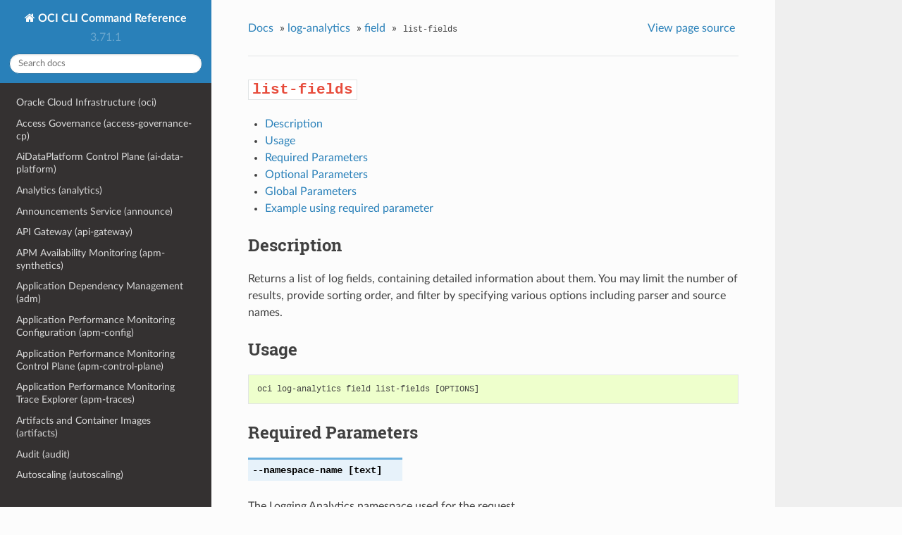

--- FILE ---
content_type: text/html
request_url: https://docs.oracle.com/en-us/iaas/tools/oci-cli/latest/oci_cli_docs/cmdref/log-analytics/field/list-fields.html
body_size: 7893
content:


<!DOCTYPE html>
<!--[if IE 8]><html class="no-js lt-ie9" lang="en" > <![endif]-->
<!--[if gt IE 8]><!--> <html class="no-js" lang="en" > <!--<![endif]-->
<head>
  <meta charset="utf-8">
  
  <meta name="viewport" content="width=device-width, initial-scale=1.0">
  
  <title>list-fields &mdash; OCI CLI Command Reference 3.71.1 documentation</title>
  

  
  
  
  

  
  <script type="text/javascript" src="../../../_static/js/modernizr.min.js"></script>
  
    
      <script type="text/javascript" id="documentation_options" data-url_root="../../../" src="../../../_static/documentation_options.js"></script>
        <script src="../../../_static/jquery.js"></script>
        <script src="../../../_static/underscore.js"></script>
        <script src="../../../_static/doctools.js"></script>
        <script src="../../../_static/language_data.js"></script>
        <script src="../../../_static/clipboard.min.js"></script>
        <script src="../../../_static/copy_code_buttons.js"></script>
    
    <script type="text/javascript" src="../../../_static/js/theme.js"></script>

    

  
  <link rel="stylesheet" href="../../../_static/css/theme.css" type="text/css" />
  <link rel="stylesheet" href="../../../_static/pygments.css" type="text/css" />
    <link rel="index" title="Index" href="../../../genindex.html" />
    <link rel="search" title="Search" href="../../../search.html" />
    <link rel="next" title="upsert-field" href="upsert-field.html" />
    <link rel="prev" title="get-usages" href="get-usages.html" /> 
</head>

<body class="wy-body-for-nav">

   
  <div class="wy-grid-for-nav">
    
    <nav data-toggle="wy-nav-shift" class="wy-nav-side">
      <div class="wy-side-scroll">
        <div class="wy-side-nav-search" >
          

          
            <a href="../../../index.html" class="icon icon-home"> OCI CLI Command Reference
          

          
          </a>

          
            
            
              <div class="version">
                3.71.1
              </div>
            
          

          
<div role="search">
  <form id="rtd-search-form" class="wy-form" action="../../../search.html" method="get">
    <input type="text" name="q" placeholder="Search docs" />
    <input type="hidden" name="check_keywords" value="yes" />
    <input type="hidden" name="area" value="default" />
  </form>
</div>

          
        </div>

        <div class="wy-menu wy-menu-vertical" data-spy="affix" role="navigation" aria-label="main navigation">
          
            
            
              
            
            
              <ul class="current">
<li class="toctree-l1"><a class="reference internal" href="../../../oci.html">Oracle Cloud Infrastructure (oci)</a></li>
<li class="toctree-l1"><a class="reference internal" href="../../access-governance-cp.html">Access Governance (access-governance-cp)</a></li>
<li class="toctree-l1"><a class="reference internal" href="../../ai-data-platform.html">AiDataPlatform Control Plane (ai-data-platform)</a></li>
<li class="toctree-l1"><a class="reference internal" href="../../analytics.html">Analytics (analytics)</a></li>
<li class="toctree-l1"><a class="reference internal" href="../../announce.html">Announcements Service (announce)</a></li>
<li class="toctree-l1"><a class="reference internal" href="../../api-gateway.html">API Gateway (api-gateway)</a></li>
<li class="toctree-l1"><a class="reference internal" href="../../apm-synthetics.html">APM Availability Monitoring (apm-synthetics)</a></li>
<li class="toctree-l1"><a class="reference internal" href="../../adm.html">Application Dependency Management (adm)</a></li>
<li class="toctree-l1"><a class="reference internal" href="../../apm-config.html">Application Performance Monitoring Configuration (apm-config)</a></li>
<li class="toctree-l1"><a class="reference internal" href="../../apm-control-plane.html">Application Performance Monitoring Control Plane (apm-control-plane)</a></li>
<li class="toctree-l1"><a class="reference internal" href="../../apm-traces.html">Application Performance Monitoring Trace Explorer (apm-traces)</a></li>
<li class="toctree-l1"><a class="reference internal" href="../../artifacts.html">Artifacts and Container Images (artifacts)</a></li>
<li class="toctree-l1"><a class="reference internal" href="../../audit.html">Audit (audit)</a></li>
<li class="toctree-l1"><a class="reference internal" href="../../autoscaling.html">Autoscaling (autoscaling)</a></li>
<li class="toctree-l1"><a class="reference internal" href="../../bastion.html">Bastion (bastion)</a></li>
<li class="toctree-l1"><a class="reference internal" href="../../bds.html">Big Data Service (bds)</a></li>
<li class="toctree-l1"><a class="reference internal" href="../../bv.html">Block Volume Service (bv)</a></li>
<li class="toctree-l1"><a class="reference internal" href="../../blockchain.html">Blockchain Platform Control Plane (blockchain)</a></li>
<li class="toctree-l1"><a class="reference internal" href="../../budgets.html">Budgets (budgets)</a></li>
<li class="toctree-l1"><a class="reference internal" href="../../certs-mgmt.html">Certificates Service Management (certs-mgmt)</a></li>
<li class="toctree-l1"><a class="reference internal" href="../../certificates.html">Certificates Service Retrieval (certificates)</a></li>
<li class="toctree-l1"><a class="reference internal" href="../../optimizer.html">Cloud Advisor (optimizer)</a></li>
<li class="toctree-l1"><a class="reference internal" href="../../cloud-guard.html">Cloud Guard and Security Zones (cloud-guard)</a></li>
<li class="toctree-l1"><a class="reference internal" href="../../cpg.html">Cluster Placement Groups (cpg)</a></li>
<li class="toctree-l1"><a class="reference internal" href="../../ccc.html">Compute Cloud&#64;Customer (ccc)</a></li>
<li class="toctree-l1"><a class="reference internal" href="../../instance-agent.html">Compute Instance Agent Service (instance-agent)</a></li>
<li class="toctree-l1"><a class="reference internal" href="../../compute-management.html">Compute Management Service (compute-management)</a></li>
<li class="toctree-l1"><a class="reference internal" href="../../compute.html">Compute Service (compute)</a></li>
<li class="toctree-l1"><a class="reference internal" href="../../sch.html">Connector Hub (sch)</a></li>
<li class="toctree-l1"><a class="reference internal" href="../../container-instances.html">Container Instance (container-instances)</a></li>
<li class="toctree-l1"><a class="reference internal" href="../../dashboard-service.html">Dashboards (dashboard-service)</a></li>
<li class="toctree-l1"><a class="reference internal" href="../../data-catalog.html">Data Catalog (data-catalog)</a></li>
<li class="toctree-l1"><a class="reference internal" href="../../data-flow.html">Data Flow (data-flow)</a></li>
<li class="toctree-l1"><a class="reference internal" href="../../data-integration.html">Data Integration (data-integration)</a></li>
<li class="toctree-l1"><a class="reference internal" href="../../data-labeling-service-dataplane.html">Data Labeling (data-labeling-service-dataplane)</a></li>
<li class="toctree-l1"><a class="reference internal" href="../../data-labeling-service.html">Data Labeling Management (data-labeling-service)</a></li>
<li class="toctree-l1"><a class="reference internal" href="../../data-safe.html">Data Safe (data-safe)</a></li>
<li class="toctree-l1"><a class="reference internal" href="../../data-science.html">Data Science (data-science)</a></li>
<li class="toctree-l1"><a class="reference internal" href="../../database-management.html">Database Management (database-management)</a></li>
<li class="toctree-l1"><a class="reference internal" href="../../database-migration.html">Database Migration (database-migration)</a></li>
<li class="toctree-l1"><a class="reference internal" href="../../db.html">Database Service (db)</a></li>
<li class="toctree-l1"><a class="reference internal" href="../../dbtools.html">Database Tools (dbtools)</a></li>
<li class="toctree-l1"><a class="reference internal" href="../../dif.html">DataIntelligences Control Plane (dif)</a></li>
<li class="toctree-l1"><a class="reference internal" href="../../dblm.html">Dblm (dblm)</a></li>
<li class="toctree-l1"><a class="reference internal" href="../../devops.html">DevOps (devops)</a></li>
<li class="toctree-l1"><a class="reference internal" href="../../oda.html">Digital Assistant Service Instance (oda)</a></li>
<li class="toctree-l1"><a class="reference internal" href="../../dns.html">DNS (dns)</a></li>
<li class="toctree-l1"><a class="reference internal" href="../../ai-document.html">Document Understanding (ai-document)</a></li>
<li class="toctree-l1"><a class="reference internal" href="../../em-warehouse.html">EM Warehouse (em-warehouse)</a></li>
<li class="toctree-l1"><a class="reference internal" href="../../email.html">Email Delivery (email)</a></li>
<li class="toctree-l1"><a class="reference internal" href="../../email-data-plane.html">Email Delivery Submission (email-data-plane)</a></li>
<li class="toctree-l1"><a class="reference internal" href="../../events.html">Events (events)</a></li>
<li class="toctree-l1"><a class="reference internal" href="../../fleet-software-update.html">Exadata Fleet Update service (fleet-software-update)</a></li>
<li class="toctree-l1"><a class="reference internal" href="../../fs.html">File Storage (fs)</a></li>
<li class="toctree-l1"><a class="reference internal" href="../../lfs.html">File Storage with Lustre (lfs)</a></li>
<li class="toctree-l1"><a class="reference internal" href="../../fleet-apps-management.html">Fleet Application Management Service (fleet-apps-management)</a></li>
<li class="toctree-l1"><a class="reference internal" href="../../disaster-recovery.html">Full Stack Disaster Recovery (disaster-recovery)</a></li>
<li class="toctree-l1"><a class="reference internal" href="../../fn.html">Functions Service (fn)</a></li>
<li class="toctree-l1"><a class="reference internal" href="../../fusion-apps.html">Fusion Applications Environment Management (fusion-apps)</a></li>
<li class="toctree-l1"><a class="reference internal" href="../../generative-ai-agent-runtime.html">Generative AI Agents Client (generative-ai-agent-runtime)</a></li>
<li class="toctree-l1"><a class="reference internal" href="../../generative-ai-agent.html">Generative AI Agents Management (generative-ai-agent)</a></li>
<li class="toctree-l1"><a class="reference internal" href="../../generative-ai-inference.html">Generative AI Service Inference (generative-ai-inference)</a></li>
<li class="toctree-l1"><a class="reference internal" href="../../generative-ai.html">Generative AI Service Management (generative-ai)</a></li>
<li class="toctree-l1"><a class="reference internal" href="../../distributed-database.html">Globally Distributed Database (distributed-database)</a></li>
<li class="toctree-l1"><a class="reference internal" href="../../gdd.html">Globally Distributed Database (gdd)</a></li>
<li class="toctree-l1"><a class="reference internal" href="../../goldengate.html">GoldenGate (goldengate)</a></li>
<li class="toctree-l1"><a class="reference internal" href="../../governance-rules-control-plane.html">GovernanceRulesControlPlane (governance-rules-control-plane)</a></li>
<li class="toctree-l1"><a class="reference internal" href="../../health-checks.html">Health Checks (health-checks)</a></li>
<li class="toctree-l1"><a class="reference internal" href="../../iam.html">Identity and Access Management Service (iam)</a></li>
<li class="toctree-l1"><a class="reference internal" href="../../identity-domains.html">Identity Domains (identity-domains)</a></li>
<li class="toctree-l1"><a class="reference internal" href="../../iot.html">Internet of Things (iot)</a></li>
<li class="toctree-l1"><a class="reference internal" href="../../jms.html">Java Management Service Fleets (jms)</a></li>
<li class="toctree-l1"><a class="reference internal" href="../../jms-java-downloads.html">Java Management Service Java Download (jms-java-downloads)</a></li>
<li class="toctree-l1"><a class="reference internal" href="../../jms-utils.html">Java Management Service Utilities (jms-utils)</a></li>
<li class="toctree-l1"><a class="reference internal" href="../../kms.html">Key Management (kms)</a></li>
<li class="toctree-l1"><a class="reference internal" href="../../ce.html">Kubernetes Engine (ce)</a></li>
<li class="toctree-l1"><a class="reference internal" href="../../ai.html">Language (ai)</a></li>
<li class="toctree-l1"><a class="reference internal" href="../../license-manager.html">License Manager (license-manager)</a></li>
<li class="toctree-l1"><a class="reference internal" href="../../lb.html">Load Balancing (lb)</a></li>
<li class="toctree-l1 current"><a class="reference internal" href="../../log-analytics.html">LogAnalytics (log-analytics)</a><ul class="current">
<li class="toctree-l2"><a class="reference internal" href="../../log-analytics.html#description">Description</a></li>
<li class="toctree-l2 current"><a class="reference internal" href="../../log-analytics.html#available-commands">Available Commands</a><ul class="current">
<li class="toctree-l3"><a class="reference internal" href="../assoc.html">assoc</a></li>
<li class="toctree-l3"><a class="reference internal" href="../category.html">category</a></li>
<li class="toctree-l3"><a class="reference internal" href="../char-encoding-collection.html">char-encoding-collection</a></li>
<li class="toctree-l3"><a class="reference internal" href="../config-work-request.html">config-work-request</a></li>
<li class="toctree-l3"><a class="reference internal" href="../content-export.html">content-export</a></li>
<li class="toctree-l3"><a class="reference internal" href="../content-import.html">content-import</a></li>
<li class="toctree-l3"><a class="reference internal" href="../em-bridge.html">em-bridge</a></li>
<li class="toctree-l3"><a class="reference internal" href="../entity.html">entity</a></li>
<li class="toctree-l3"><a class="reference internal" href="../entity-topology.html">entity-topology</a></li>
<li class="toctree-l3"><a class="reference internal" href="../entity-type.html">entity-type</a></li>
<li class="toctree-l3 current"><a class="reference internal" href="../field.html">field</a><ul class="current">
<li class="toctree-l4"><a class="reference internal" href="../field.html#description">Description</a></li>
<li class="toctree-l4 current"><a class="reference internal" href="../field.html#available-commands">Available Commands</a></li>
</ul>
</li>
<li class="toctree-l3"><a class="reference internal" href="../ingest-time-rule.html">ingest-time-rule</a></li>
<li class="toctree-l3"><a class="reference internal" href="../label.html">label</a></li>
<li class="toctree-l3"><a class="reference internal" href="../log-group.html">log-group</a></li>
<li class="toctree-l3"><a class="reference internal" href="../lookup.html">lookup</a></li>
<li class="toctree-l3"><a class="reference internal" href="../namespace.html">namespace</a></li>
<li class="toctree-l3"><a class="reference internal" href="../object-collection-rule.html">object-collection-rule</a></li>
<li class="toctree-l3"><a class="reference internal" href="../parser.html">parser</a></li>
<li class="toctree-l3"><a class="reference internal" href="../preference.html">preference</a></li>
<li class="toctree-l3"><a class="reference internal" href="../property.html">property</a></li>
<li class="toctree-l3"><a class="reference internal" href="../query.html">query</a></li>
<li class="toctree-l3"><a class="reference internal" href="../query-work-request.html">query-work-request</a></li>
<li class="toctree-l3"><a class="reference internal" href="../rule.html">rule</a></li>
<li class="toctree-l3"><a class="reference internal" href="../scheduled-task.html">scheduled-task</a></li>
<li class="toctree-l3"><a class="reference internal" href="../source.html">source</a></li>
<li class="toctree-l3"><a class="reference internal" href="../storage.html">storage</a></li>
<li class="toctree-l3"><a class="reference internal" href="../template.html">template</a></li>
<li class="toctree-l3"><a class="reference internal" href="../timezone-collection.html">timezone-collection</a></li>
<li class="toctree-l3"><a class="reference internal" href="../upload.html">upload</a></li>
<li class="toctree-l3"><a class="reference internal" href="../warning.html">warning</a></li>
<li class="toctree-l3"><a class="reference internal" href="../work-request.html">work-request</a></li>
<li class="toctree-l3"><a class="reference internal" href="../work-request-error.html">work-request-error</a></li>
<li class="toctree-l3"><a class="reference internal" href="../work-request-log.html">work-request-log</a></li>
</ul>
</li>
</ul>
</li>
<li class="toctree-l1"><a class="reference internal" href="../../logging-ingestion.html">Logging Ingestion (logging-ingestion)</a></li>
<li class="toctree-l1"><a class="reference internal" href="../../logging.html">Logging Management (logging)</a></li>
<li class="toctree-l1"><a class="reference internal" href="../../logging-search.html">Logging Search (logging-search)</a></li>
<li class="toctree-l1"><a class="reference internal" href="../../raw-request.html">Makes a raw request against an OCI service (raw-request)</a></li>
<li class="toctree-l1"><a class="reference internal" href="../../oma.html">Managed Access (oma)</a></li>
<li class="toctree-l1"><a class="reference internal" href="../../management-agent.html">Management Agent (management-agent)</a></li>
<li class="toctree-l1"><a class="reference internal" href="../../management-dashboard.html">ManagementDashboard (management-dashboard)</a></li>
<li class="toctree-l1"><a class="reference internal" href="../../marketplace.html">Marketplace Service (marketplace)</a></li>
<li class="toctree-l1"><a class="reference internal" href="../../marketplace-private-offer.html">MarketplacePrivateOffer (marketplace-private-offer)</a></li>
<li class="toctree-l1"><a class="reference internal" href="../../marketplace-publisher.html">MarketplacePublisherService (marketplace-publisher)</a></li>
<li class="toctree-l1"><a class="reference internal" href="../../media-services.html">Media Services (media-services)</a></li>
<li class="toctree-l1"><a class="reference internal" href="../../model-deployment.html">Model Deployment Data Plane (model-deployment)</a></li>
<li class="toctree-l1"><a class="reference internal" href="../../monitoring.html">Monitoring (monitoring)</a></li>
<li class="toctree-l1"><a class="reference internal" href="../../mysql.html">MySQL Database Service (mysql)</a></li>
<li class="toctree-l1"><a class="reference internal" href="../../network-firewall.html">Network Firewall (network-firewall)</a></li>
<li class="toctree-l1"><a class="reference internal" href="../../vn-monitoring.html">Network Monitoring (vn-monitoring)</a></li>
<li class="toctree-l1"><a class="reference internal" href="../../network.html">Networking Service (network)</a></li>
<li class="toctree-l1"><a class="reference internal" href="../../nlb.html">NetworkLoadBalancer (nlb)</a></li>
<li class="toctree-l1"><a class="reference internal" href="../../session.html">None (session)</a></li>
<li class="toctree-l1"><a class="reference internal" href="../../setup.html">None (setup)</a></li>
<li class="toctree-l1"><a class="reference internal" href="../../nosql.html">NoSQL Database (nosql)</a></li>
<li class="toctree-l1"><a class="reference internal" href="../../ons.html">Notifications (ons)</a></li>
<li class="toctree-l1"><a class="reference internal" href="../../os.html">Object Storage Service (os)</a></li>
<li class="toctree-l1"><a class="reference internal" href="../../redis.html">OCI Cache (redis)</a></li>
<li class="toctree-l1"><a class="reference internal" href="../../occ.html">OCI Control Center (occ)</a></li>
<li class="toctree-l1"><a class="reference internal" href="../../capacity-management.html">OCI Control Center Capacity Management (capacity-management)</a></li>
<li class="toctree-l1"><a class="reference internal" href="../../demand-signal.html">OCI Control Center Demand Signal (demand-signal)</a></li>
<li class="toctree-l1"><a class="reference internal" href="../../mngdmac.html">OCI Managed Services for Mac (mngdmac)</a></li>
<li class="toctree-l1"><a class="reference internal" href="../../osub-billing-schedule.html">OneSubscription  Billing Schedule (osub-billing-schedule)</a></li>
<li class="toctree-l1"><a class="reference internal" href="../../osub-subscription.html">OneSubscription  Subscription, Commitment and and Rate Card Details (osub-subscription)</a></li>
<li class="toctree-l1"><a class="reference internal" href="../../osub-usage.html">OneSubscription  Usage Computation (osub-usage)</a></li>
<li class="toctree-l1"><a class="reference internal" href="../../onesubscription.html">OneSubscription (onesubscription)</a></li>
<li class="toctree-l1"><a class="reference internal" href="../../osub-organization-subscription.html">OneSubscription Gateway  Organization's Subscription (osub-organization-subscription)</a></li>
<li class="toctree-l1"><a class="reference internal" href="../../opensearch.html">OpenSearch Service (opensearch)</a></li>
<li class="toctree-l1"><a class="reference internal" href="../../opctl.html">OperatorAccessControl (opctl)</a></li>
<li class="toctree-l1"><a class="reference internal" href="../../opsi.html">Ops Insights (opsi)</a></li>
<li class="toctree-l1"><a class="reference internal" href="../../apiaccesscontrol.html">Oracle  Access Control (apiaccesscontrol)</a></li>
<li class="toctree-l1"><a class="reference internal" href="../../cloud-bridge.html">Oracle Cloud Bridge (cloud-bridge)</a></li>
<li class="toctree-l1"><a class="reference internal" href="../../cloud-migrations.html">Oracle Cloud Migrations (cloud-migrations)</a></li>
<li class="toctree-l1"><a class="reference internal" href="../../ocvs.html">Oracle Cloud VMware Solution (ocvs)</a></li>
<li class="toctree-l1"><a class="reference internal" href="../../oce.html">Oracle Content and Experience (oce)</a></li>
<li class="toctree-l1"><a class="reference internal" href="../../recovery.html">Oracle Database Autonomous Recovery Service (recovery)</a></li>
<li class="toctree-l1"><a class="reference internal" href="../../dbmulticloud.html">Oracle Database MultiCloud Data Plane Integration (dbmulticloud)</a></li>
<li class="toctree-l1"><a class="reference internal" href="../../delegate-access-control.html">Oracle Delegate Access Control (delegate-access-control)</a></li>
<li class="toctree-l1"><a class="reference internal" href="../../integration.html">Oracle Integration (integration)</a></li>
<li class="toctree-l1"><a class="reference internal" href="../../multicloud.html">Oracle Multicloud (multicloud)</a></li>
<li class="toctree-l1"><a class="reference internal" href="../../kafka.html">Oracle Streaming with Apache Kafka (OSAK) (kafka)</a></li>
<li class="toctree-l1"><a class="reference internal" href="../../organizations.html">Organizations (organizations)</a></li>
<li class="toctree-l1"><a class="reference internal" href="../../os-management-hub.html">OS Management Hub (os-management-hub)</a></li>
<li class="toctree-l1"><a class="reference internal" href="../../osp-gateway.html">OSP Gateway (osp-gateway)</a></li>
<li class="toctree-l1"><a class="reference internal" href="../../api-platform.html">P Control Plane (api-platform)</a></li>
<li class="toctree-l1"><a class="reference internal" href="../../psql.html">PGSQL Control Plane (psql)</a></li>
<li class="toctree-l1"><a class="reference internal" href="../../psa.html">PrivateServiceAccess Control Plane (psa)</a></li>
<li class="toctree-l1"><a class="reference internal" href="../../opa.html">Process Automation (opa)</a></li>
<li class="toctree-l1"><a class="reference internal" href="../../queue.html">Queue (queue)</a></li>
<li class="toctree-l1"><a class="reference internal" href="../../resource-analytics.html">Resource Analytics (resource-analytics)</a></li>
<li class="toctree-l1"><a class="reference internal" href="../../appmgmt-control.html">Resource Discovery and Monitoring Control (appmgmt-control)</a></li>
<li class="toctree-l1"><a class="reference internal" href="../../resource-manager.html">Resource Manager (resource-manager)</a></li>
<li class="toctree-l1"><a class="reference internal" href="../../resource-scheduler.html">Resource Scheduler (resource-scheduler)</a></li>
<li class="toctree-l1"><a class="reference internal" href="../../rover.html">RoverCloudService (rover)</a></li>
<li class="toctree-l1"><a class="reference internal" href="../../vulnerability-scanning.html">Scanning (vulnerability-scanning)</a></li>
<li class="toctree-l1"><a class="reference internal" href="../../search.html">Search Service (search)</a></li>
<li class="toctree-l1"><a class="reference internal" href="../../desktops.html">Secure Desktops (desktops)</a></li>
<li class="toctree-l1"><a class="reference internal" href="../../security-attribute.html">Security Attribute (security-attribute)</a></li>
<li class="toctree-l1"><a class="reference internal" href="../../service-catalog.html">Service Catalog (service-catalog)</a></li>
<li class="toctree-l1"><a class="reference internal" href="../../limits.html">Service Limits (limits)</a></li>
<li class="toctree-l1"><a class="reference internal" href="../../service-manager-proxy.html">Service Manager Proxy (service-manager-proxy)</a></li>
<li class="toctree-l1"><a class="reference internal" href="../../speech.html">Speech (speech)</a></li>
<li class="toctree-l1"><a class="reference internal" href="../../stack-monitoring.html">Stack Monitoring (stack-monitoring)</a></li>
<li class="toctree-l1"><a class="reference internal" href="../../streaming.html">Streaming (streaming)</a></li>
<li class="toctree-l1"><a class="reference internal" href="../../support.html">Support Management (support)</a></li>
<li class="toctree-l1"><a class="reference internal" href="../../threat-intelligence.html">Threat Intelligence (threat-intelligence)</a></li>
<li class="toctree-l1"><a class="reference internal" href="../../usage-api.html">Usage (usage-api)</a></li>
<li class="toctree-l1"><a class="reference internal" href="../../usage.html">Usage Proxy (usage)</a></li>
<li class="toctree-l1"><a class="reference internal" href="../../vault.html">Vault Secret Management (vault)</a></li>
<li class="toctree-l1"><a class="reference internal" href="../../secrets.html">Vault Secret Retrieval (secrets)</a></li>
<li class="toctree-l1"><a class="reference internal" href="../../vbstudio.html">VB Studio Controlplane Instance API (vbstudio)</a></li>
<li class="toctree-l1"><a class="reference internal" href="../../ai-vision.html">Vision (ai-vision)</a></li>
<li class="toctree-l1"><a class="reference internal" href="../../visual-builder.html">Visual Builder (visual-builder)</a></li>
<li class="toctree-l1"><a class="reference internal" href="../../waa.html">Web Application Acceleration (WAA) (waa)</a></li>
<li class="toctree-l1"><a class="reference internal" href="../../waas.html">Web Application Acceleration and Security Services (waas)</a></li>
<li class="toctree-l1"><a class="reference internal" href="../../waf.html">Web Application Firewall (WAF) (waf)</a></li>
<li class="toctree-l1"><a class="reference internal" href="../../wlms.html">WebLogic Management Service (wlms)</a></li>
<li class="toctree-l1"><a class="reference internal" href="../../work-requests.html">Work Requests (work-requests)</a></li>
<li class="toctree-l1"><a class="reference internal" href="../../zpr.html">Zero Trust Packet Routing Control Plane (zpr)</a></li>
</ul>

            
          
        </div>
      </div>
    </nav>

    <section data-toggle="wy-nav-shift" class="wy-nav-content-wrap">

      
      <nav class="wy-nav-top" aria-label="top navigation">
        
          <i data-toggle="wy-nav-top" class="fa fa-bars"></i>
          <a href="../../../index.html">OCI CLI Command Reference</a>
        
      </nav>


      <div class="wy-nav-content">
        
        <div class="rst-content">
        
          















<div role="navigation" aria-label="breadcrumbs navigation">

  <ul class="wy-breadcrumbs">
    
      <li><a href="../../../index.html">Docs</a> &raquo;</li>
        
          <li><a href="../../log-analytics.html">log-analytics</a> &raquo;</li>
        
          <li><a href="../field.html">field</a> &raquo;</li>
        
      <li><code class="docutils literal notranslate"><span class="pre">list-fields</span></code></li>
    
    
      <li class="wy-breadcrumbs-aside">
        
            
            <a href="../../../_sources/cmdref/log-analytics/field/list-fields.rst.txt" rel="nofollow"> View page source</a>
          
        
      </li>
    
  </ul>

  
  <hr/>
</div>
          <div role="main" class="document" itemscope="itemscope" itemtype="http://schema.org/Article">
           <div itemprop="articleBody">
            
  <div class="section" id="list-fields">
<h1><code class="docutils literal notranslate"><span class="pre">list-fields</span></code><a class="headerlink" href="#list-fields" title="Permalink to this headline">¶</a></h1>
<div class="contents local topic" id="contents">
<ul class="simple">
<li><p><a class="reference internal" href="#description" id="id1">Description</a></p></li>
<li><p><a class="reference internal" href="#usage" id="id2">Usage</a></p></li>
<li><p><a class="reference internal" href="#required-parameters" id="id3">Required Parameters</a></p></li>
<li><p><a class="reference internal" href="#optional-parameters" id="id4">Optional Parameters</a></p></li>
<li><p><a class="reference internal" href="#global-parameters" id="id5">Global Parameters</a></p></li>
<li><p><a class="reference internal" href="#example-using-required-parameter" id="id6">Example using required parameter</a></p></li>
</ul>
</div>
<div class="section" id="description">
<h2><a class="toc-backref" href="#id1">Description</a><a class="headerlink" href="#description" title="Permalink to this headline">¶</a></h2>
<p>Returns a list of log fields, containing detailed information about them. You may limit the number of results, provide sorting order, and filter by specifying various options including parser and source names.</p>
</div>
<div class="section" id="usage">
<h2><a class="toc-backref" href="#id2">Usage</a><a class="headerlink" href="#usage" title="Permalink to this headline">¶</a></h2>
<div class="highlight-none notranslate"><div class="highlight"><pre><span></span>oci log-analytics field list-fields [OPTIONS]
</pre></div>
</div>
</div>
<div class="section" id="required-parameters">
<h2><a class="toc-backref" href="#id3">Required Parameters</a><a class="headerlink" href="#required-parameters" title="Permalink to this headline">¶</a></h2>
<dl class="std option">
<dt id="cmdoption-namespace-name">
<code class="sig-name descname">--namespace-name</code><code class="sig-prename descclassname"> [text]</code><a class="headerlink" href="#cmdoption-namespace-name" title="Permalink to this definition">¶</a></dt>
<dd></dd></dl>

<p>The Logging Analytics namespace used for the request.</p>
</div>
<div class="section" id="optional-parameters">
<h2><a class="toc-backref" href="#id4">Optional Parameters</a><a class="headerlink" href="#optional-parameters" title="Permalink to this headline">¶</a></h2>
<dl class="std option">
<dt id="cmdoption-all">
<code class="sig-name descname">--all</code><code class="sig-prename descclassname"></code><a class="headerlink" href="#cmdoption-all" title="Permalink to this definition">¶</a></dt>
<dd></dd></dl>

<p>Fetches all pages of results. If you provide this option, then you cannot provide the <code class="docutils literal notranslate"><span class="pre">--limit</span></code> option.</p>
<dl class="std option">
<dt id="cmdoption-filter">
<code class="sig-name descname">--filter</code><code class="sig-prename descclassname"> [text]</code><a class="headerlink" href="#cmdoption-filter" title="Permalink to this definition">¶</a></dt>
<dd></dd></dl>

<p>filter</p>
<dl class="std option">
<dt id="cmdoption-from-json">
<code class="sig-name descname">--from-json</code><code class="sig-prename descclassname"> [text]</code><a class="headerlink" href="#cmdoption-from-json" title="Permalink to this definition">¶</a></dt>
<dd></dd></dl>

<p>Provide input to this command as a JSON document from a file using the <a class="reference external" href="file://path-to/file">file://path-to/file</a> syntax.</p>
<p>The <a class="reference internal" href="../../../oci.html#cmdoption-generate-full-command-json-input"><code class="xref std std-option docutils literal notranslate"><span class="pre">--generate-full-command-json-input</span></code></a> option can be used to generate a sample json file to be used with this command option. The key names are pre-populated and match the command option names (converted to camelCase format, e.g. compartment-id –&gt; compartmentId), while the values of the keys need to be populated by the user before using the sample file as an input to this command. For any command option that accepts multiple values, the value of the key can be a JSON array.</p>
<p>Options can still be provided on the command line. If an option exists in both the JSON document and the command line then the command line specified value will be used.</p>
<p>For examples on usage of this option, please see our “using CLI with advanced JSON options” link: <a class="reference external" href="https://docs.cloud.oracle.com/iaas/Content/API/SDKDocs/cliusing.htm#AdvancedJSONOptions">https://docs.cloud.oracle.com/iaas/Content/API/SDKDocs/cliusing.htm#AdvancedJSONOptions</a></p>
<dl class="std option">
<dt id="cmdoption-is-include-parser">
<code class="sig-name descname">--is-include-parser</code><code class="sig-prename descclassname"> [boolean]</code><a class="headerlink" href="#cmdoption-is-include-parser" title="Permalink to this definition">¶</a></dt>
<dd></dd></dl>

<p>isIncludeParser</p>
<dl class="std option">
<dt id="cmdoption-is-match-all">
<code class="sig-name descname">--is-match-all</code><code class="sig-prename descclassname"> [boolean]</code><a class="headerlink" href="#cmdoption-is-match-all" title="Permalink to this definition">¶</a></dt>
<dd></dd></dl>

<p>A flag indicating how to handle filtering when multiple filter criteria are specified. A value of true will always result in the most expansive list of items being returned. For example, if two field lists are supplies as filter criteria, a value of true will result in any item matching a field in either list being returned, while a value of false will result in a list of items which only have fields contained in both input lists.</p>
<dl class="std option">
<dt id="cmdoption-limit">
<code class="sig-name descname">--limit</code><code class="sig-prename descclassname"> [integer]</code><a class="headerlink" href="#cmdoption-limit" title="Permalink to this definition">¶</a></dt>
<dd></dd></dl>

<p>The maximum number of items to return.</p>
<dl class="std option">
<dt id="cmdoption-page">
<code class="sig-name descname">--page</code><code class="sig-prename descclassname"> [text]</code><a class="headerlink" href="#cmdoption-page" title="Permalink to this definition">¶</a></dt>
<dd></dd></dl>

<p>The page token representing the page at which to start retrieving results. This is usually retrieved from a previous list call.</p>
<dl class="std option">
<dt id="cmdoption-page-size">
<code class="sig-name descname">--page-size</code><code class="sig-prename descclassname"> [integer]</code><a class="headerlink" href="#cmdoption-page-size" title="Permalink to this definition">¶</a></dt>
<dd></dd></dl>

<p>When fetching results, the number of results to fetch per call. Only valid when used with <code class="docutils literal notranslate"><span class="pre">--all</span></code> or <code class="docutils literal notranslate"><span class="pre">--limit</span></code>, and ignored otherwise.</p>
<dl class="std option">
<dt id="cmdoption-parser-ids">
<code class="sig-name descname">--parser-ids</code><code class="sig-prename descclassname"> [text]</code><a class="headerlink" href="#cmdoption-parser-ids" title="Permalink to this definition">¶</a></dt>
<dd></dd></dl>

<p>A list of parser names used for filtering.  Only fields used by the specified parsers will be returned.</p>
<dl class="std option">
<dt id="cmdoption-parser-names">
<code class="sig-name descname">--parser-names</code><code class="sig-prename descclassname"> [text]</code><a class="headerlink" href="#cmdoption-parser-names" title="Permalink to this definition">¶</a></dt>
<dd></dd></dl>

<p>A list of parser names used for filtering.  Only fields used by the specified parsers will be returned.</p>
<dl class="std option">
<dt id="cmdoption-parser-type">
<code class="sig-name descname">--parser-type</code><code class="sig-prename descclassname"> [text]</code><a class="headerlink" href="#cmdoption-parser-type" title="Permalink to this definition">¶</a></dt>
<dd></dd></dl>

<p>The parser type used for filtering.  Only items with, or associated with, parsers of the specified type will be returned.</p>
<p>Accepted values are:</p>
<div class="highlight-py notranslate"><div class="highlight"><pre><span></span><span class="n">ALL</span><span class="p">,</span> <span class="n">DELIMITED</span><span class="p">,</span> <span class="n">JSON</span><span class="p">,</span> <span class="n">ODL</span><span class="p">,</span> <span class="n">REGEX</span><span class="p">,</span> <span class="n">XML</span>
</pre></div>
</div>
<dl class="std option">
<dt id="cmdoption-sort-by">
<code class="sig-name descname">--sort-by</code><code class="sig-prename descclassname"> [text]</code><a class="headerlink" href="#cmdoption-sort-by" title="Permalink to this definition">¶</a></dt>
<dd></dd></dl>

<p>The attribute used to sort the returned fields</p>
<p>Accepted values are:</p>
<div class="highlight-py notranslate"><div class="highlight"><pre><span></span><span class="n">dataType</span><span class="p">,</span> <span class="n">name</span><span class="p">,</span> <span class="n">timeUpdated</span>
</pre></div>
</div>
<dl class="std option">
<dt id="cmdoption-sort-order">
<code class="sig-name descname">--sort-order</code><code class="sig-prename descclassname"> [text]</code><a class="headerlink" href="#cmdoption-sort-order" title="Permalink to this definition">¶</a></dt>
<dd></dd></dl>

<p>The sort order to use, either ascending (<cite>ASC</cite>) or descending (<cite>DESC</cite>).</p>
<p>Accepted values are:</p>
<div class="highlight-py notranslate"><div class="highlight"><pre><span></span><span class="n">ASC</span><span class="p">,</span> <span class="n">DESC</span>
</pre></div>
</div>
<dl class="std option">
<dt id="cmdoption-source-ids">
<code class="sig-name descname">--source-ids</code><code class="sig-prename descclassname"> [text]</code><a class="headerlink" href="#cmdoption-source-ids" title="Permalink to this definition">¶</a></dt>
<dd></dd></dl>

<p>A list of source IDs used for filtering.  Only fields used by the specified sources will be returned.</p>
<dl class="std option">
<dt id="cmdoption-source-names">
<code class="sig-name descname">--source-names</code><code class="sig-prename descclassname"> [text]</code><a class="headerlink" href="#cmdoption-source-names" title="Permalink to this definition">¶</a></dt>
<dd></dd></dl>

<p>A list of source names used for filtering.  Only fields used by the specified sources will be returned.</p>
</div>
<div class="section" id="global-parameters">
<h2><a class="toc-backref" href="#id5">Global Parameters</a><a class="headerlink" href="#global-parameters" title="Permalink to this headline">¶</a></h2>
<p>Use <code class="docutils literal notranslate"><span class="pre">oci</span> <span class="pre">--help</span></code> for help on global parameters.</p>
<p><a class="reference internal" href="../../../oci.html#cmdoption-auth-purpose"><code class="xref std std-option docutils literal notranslate"><span class="pre">--auth-purpose</span></code></a>, <a class="reference internal" href="../../../oci.html#cmdoption-auth"><code class="xref std std-option docutils literal notranslate"><span class="pre">--auth</span></code></a>, <a class="reference internal" href="../../../oci.html#cmdoption-cert-bundle"><code class="xref std std-option docutils literal notranslate"><span class="pre">--cert-bundle</span></code></a>, <a class="reference internal" href="../../../oci.html#cmdoption-i"><code class="xref std std-option docutils literal notranslate"><span class="pre">--cli-auto-prompt</span></code></a>, <a class="reference internal" href="../../../oci.html#cmdoption-cli-rc-file"><code class="xref std std-option docutils literal notranslate"><span class="pre">--cli-rc-file</span></code></a>, <a class="reference internal" href="../../../oci.html#cmdoption-config-file"><code class="xref std std-option docutils literal notranslate"><span class="pre">--config-file</span></code></a>, <a class="reference internal" href="../../../oci.html#cmdoption-connection-timeout"><code class="xref std std-option docutils literal notranslate"><span class="pre">--connection-timeout</span></code></a>, <a class="reference internal" href="../../../oci.html#cmdoption-d"><code class="xref std std-option docutils literal notranslate"><span class="pre">--debug</span></code></a>, <a class="reference internal" href="../../../oci.html#cmdoption-cli-rc-file"><code class="xref std std-option docutils literal notranslate"><span class="pre">--defaults-file</span></code></a>, <a class="reference internal" href="../../../oci.html#cmdoption-enable-dual-stack"><code class="xref std std-option docutils literal notranslate"><span class="pre">--enable-dual-stack</span></code></a>, <a class="reference internal" href="../../../oci.html#cmdoption-enable-propagation"><code class="xref std std-option docutils literal notranslate"><span class="pre">--enable-propagation</span></code></a>, <a class="reference internal" href="../../../oci.html#cmdoption-endpoint"><code class="xref std std-option docutils literal notranslate"><span class="pre">--endpoint</span></code></a>, <a class="reference internal" href="../../../oci.html#cmdoption-generate-full-command-json-input"><code class="xref std std-option docutils literal notranslate"><span class="pre">--generate-full-command-json-input</span></code></a>, <a class="reference internal" href="../../../oci.html#cmdoption-generate-param-json-input"><code class="xref std std-option docutils literal notranslate"><span class="pre">--generate-param-json-input</span></code></a>, <a class="reference internal" href="../../../oci.html#cmdoption-0"><code class="xref std std-option docutils literal notranslate"><span class="pre">--help</span></code></a>, <a class="reference internal" href="../../../oci.html#cmdoption-latest-version"><code class="xref std std-option docutils literal notranslate"><span class="pre">--latest-version</span></code></a>, <a class="reference internal" href="../../../oci.html#cmdoption-max-retries"><code class="xref std std-option docutils literal notranslate"><span class="pre">--max-retries</span></code></a>, <a class="reference internal" href="../../../oci.html#cmdoption-no-retry"><code class="xref std std-option docutils literal notranslate"><span class="pre">--no-retry</span></code></a>, <a class="reference internal" href="../../../oci.html#cmdoption-opc-request-id"><code class="xref std std-option docutils literal notranslate"><span class="pre">--opc-client-request-id</span></code></a>, <a class="reference internal" href="../../../oci.html#cmdoption-opc-request-id"><code class="xref std std-option docutils literal notranslate"><span class="pre">--opc-request-id</span></code></a>, <a class="reference internal" href="../../../oci.html#cmdoption-output"><code class="xref std std-option docutils literal notranslate"><span class="pre">--output</span></code></a>, <a class="reference internal" href="../../../oci.html#cmdoption-profile"><code class="xref std std-option docutils literal notranslate"><span class="pre">--profile</span></code></a>, <a class="reference internal" href="../../../oci.html#cmdoption-proxy"><code class="xref std std-option docutils literal notranslate"><span class="pre">--proxy</span></code></a>, <a class="reference internal" href="../../../oci.html#cmdoption-query"><code class="xref std std-option docutils literal notranslate"><span class="pre">--query</span></code></a>, <a class="reference internal" href="../../../oci.html#cmdoption-raw-output"><code class="xref std std-option docutils literal notranslate"><span class="pre">--raw-output</span></code></a>, <a class="reference internal" href="../../../oci.html#cmdoption-read-timeout"><code class="xref std std-option docutils literal notranslate"><span class="pre">--read-timeout</span></code></a>, <a class="reference internal" href="../../../oci.html#cmdoption-realm-specific-endpoint"><code class="xref std std-option docutils literal notranslate"><span class="pre">--realm-specific-endpoint</span></code></a>, <a class="reference internal" href="../../../oci.html#cmdoption-region"><code class="xref std std-option docutils literal notranslate"><span class="pre">--region</span></code></a>, <a class="reference internal" href="../../../oci.html#cmdoption-release-info"><code class="xref std std-option docutils literal notranslate"><span class="pre">--release-info</span></code></a>, <a class="reference internal" href="../../../oci.html#cmdoption-opc-request-id"><code class="xref std std-option docutils literal notranslate"><span class="pre">--request-id</span></code></a>, <a class="reference internal" href="../../../oci.html#cmdoption-v"><code class="xref std std-option docutils literal notranslate"><span class="pre">--version</span></code></a>, <a class="reference internal" href="../../../oci.html#cmdoption-0"><code class="xref std std-option docutils literal notranslate"><span class="pre">-?</span></code></a>, <a class="reference internal" href="../../../oci.html#cmdoption-d"><code class="xref std std-option docutils literal notranslate"><span class="pre">-d</span></code></a>, <a class="reference internal" href="../../../oci.html#cmdoption-0"><code class="xref std std-option docutils literal notranslate"><span class="pre">-h</span></code></a>, <a class="reference internal" href="../../../oci.html#cmdoption-i"><code class="xref std std-option docutils literal notranslate"><span class="pre">-i</span></code></a>, <a class="reference internal" href="../../../oci.html#cmdoption-v"><code class="xref std std-option docutils literal notranslate"><span class="pre">-v</span></code></a></p>
</div>
<div class="section" id="example-using-required-parameter">
<h2><a class="toc-backref" href="#id6">Example using required parameter</a><a class="headerlink" href="#example-using-required-parameter" title="Permalink to this headline">¶</a></h2>
<p>Copy the following CLI commands into a file named example.sh. Run the command by typing “bash example.sh” and replacing the example parameters with your own.</p>
<p>Please note this sample will only work in the POSIX-compliant bash-like shell. You need to set up <a class="reference external" href="https://docs.oracle.com/en-us/iaas/Content/API/SDKDocs/cliinstall.htm#configfile">the OCI configuration</a> and <a class="reference external" href="https://docs.oracle.com/en-us/iaas/Content/Identity/Concepts/policygetstarted.htm">appropriate security policies</a> before trying the examples.</p>
<div class="copy-code-block highlight-none notranslate"><div class="highlight"><pre><span></span>    export namespace_name=&lt;substitute-value-of-namespace_name&gt; # https://docs.cloud.oracle.com/en-us/iaas/tools/oci-cli/latest/oci_cli_docs/cmdref/log-analytics/field/list-fields.html#cmdoption-namespace-name

    oci log-analytics field list-fields --namespace-name $namespace_name
</pre></div>
</div>
</div>
</div>


           </div>
           
          </div>
          <footer>
  
    <div class="rst-footer-buttons" role="navigation" aria-label="footer navigation">
      
        <a href="upsert-field.html" class="btn btn-neutral float-right" title="upsert-field" accesskey="n" rel="next">Next <span class="fa fa-arrow-circle-right"></span></a>
      
      
        <a href="get-usages.html" class="btn btn-neutral float-left" title="get-usages" accesskey="p" rel="prev"><span class="fa fa-arrow-circle-left"></span> Previous</a>
      
    </div>
  

  <hr/>

  <div role="contentinfo">
    <p>
        &copy; Copyright 2016, 2025, Oracle

    </p>
  </div>
  Built with <a href="http://sphinx-doc.org/">Sphinx</a> using a <a href="https://github.com/rtfd/sphinx_rtd_theme">theme</a> provided by <a href="https://readthedocs.org">Read the Docs</a>. 

</footer>

        </div>
      </div>

    </section>

  </div>
  


  <script type="text/javascript">
      jQuery(function () {
          SphinxRtdTheme.Navigation.enable(true);
      });
  </script>

  
  
    
   

</body>
</html>

--- FILE ---
content_type: application/javascript
request_url: https://docs.oracle.com/en-us/iaas/tools/oci-cli/latest/oci_cli_docs/_static/documentation_options.js
body_size: 354
content:
var DOCUMENTATION_OPTIONS = {
    URL_ROOT: document.getElementById("documentation_options").getAttribute('data-url_root'),
    VERSION: '3.71.1',
    LANGUAGE: 'en',
    COLLAPSE_INDEX: false,
    BUILDER: 'html',
    FILE_SUFFIX: '.html',
    LINK_SUFFIX: '.html',
    HAS_SOURCE: true,
    SOURCELINK_SUFFIX: '.txt',
    NAVIGATION_WITH_KEYS: false
};